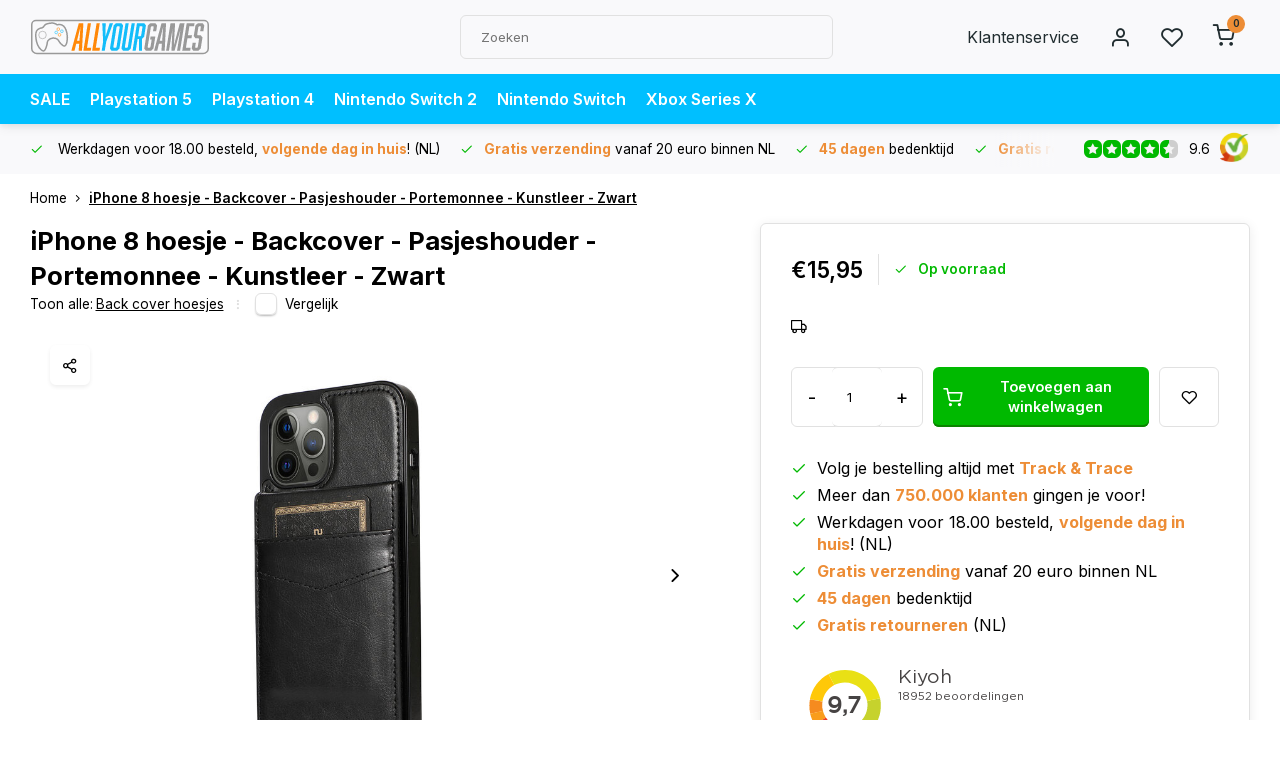

--- FILE ---
content_type: text/javascript;charset=utf-8
request_url: https://www.allyourgames.nl/services/stats/pageview.js?product=121698113&hash=a994
body_size: -413
content:
// SEOshop 11-11-2025 06:14:06